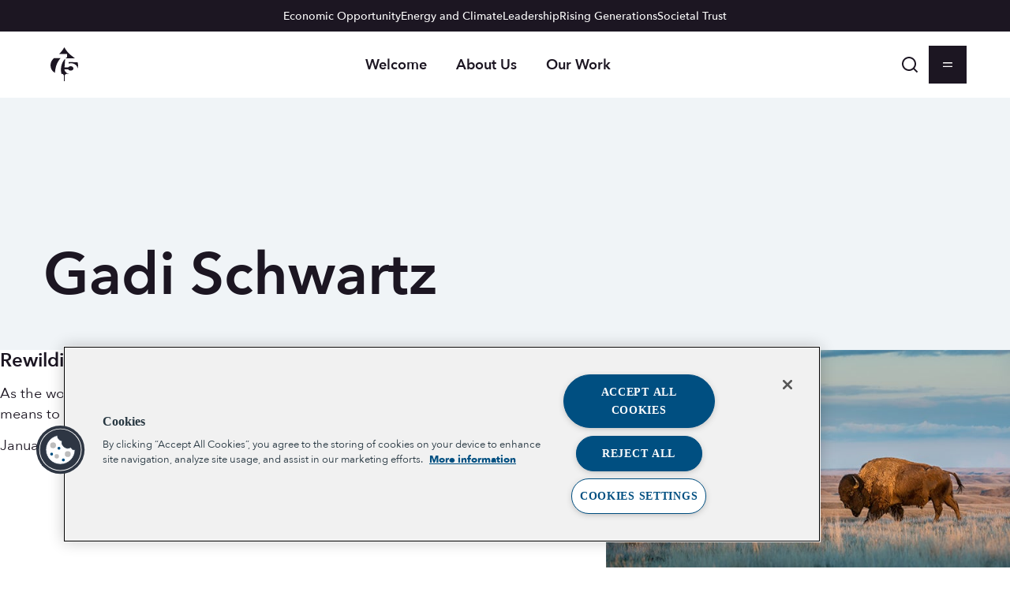

--- FILE ---
content_type: text/css
request_url: https://www.aspeninstitute.org/wp-content/themes/aspen-institute/dist/block-editor/blocks/advanced-query/style.css?ver=1762199983
body_size: 2646
content:
.advanced-query{--wdg-advanced-query-facet-height: 3.125rem;margin-inline:auto;transition:opacity 150ms ease-out}.advanced-query.is-loading{opacity:.65;pointer-events:none}.advanced-query__layout{display:flex;flex-direction:column;gap:var(--wdg-gap-block)}.advanced-query__facet{flex:1 1 calc(25% - var(--wdg-gap-block)*3/4);font-family:var(--wdg-font-sans);font-size:var(--wdg-font-size-xsmall);line-height:1;margin:0;position:relative}.advanced-query__facet--opened .advanced-query__facet-toggle::after{transform:rotate(180deg)}.advanced-query__facet--search{border-block-start:none}.advanced-query__facet-label{display:block;margin-bottom:var(--wdg-gap-xsmall)}.advanced-query__search{align-items:stretch;background-color:var(--wdg-color-white-50);border:1px solid var(--wdg-color-input-border);border-radius:var(--wdg-input-border-radius);display:flex;margin:0;width:100%}.advanced-query__search:focus-within{outline:4px solid Highlight}.advanced-query__cta{background-blend-mode:difference;background-color:var(--wdg-color-background);background-image:url("../../../../assets/img/card-placeholder.png");background-position:center;background-repeat:no-repeat;background-size:cover;display:flex;font-family:var(--wdg-font-heading-alt);min-height:calc(var(--wdg-gap-small)*10);text-transform:uppercase}.advanced-query__cta:not(.has-background){background-color:var(--wdg-color-lime-green)}.advanced-query__cta.has-coral-background-color{--wdg-color-background: var( --wdg-color-coral );--wdg-color-link: var( --wdg-color-tonal-black )}.advanced-query__cta.has-gold-background-color{--wdg-color-background: var( --wdg-color-gold );--wdg-color-link: var( --wdg-color-tonal-black )}.advanced-query__cta.has-lime-green-background-color{--wdg-color-background: var( --wdg-color-lime-green );--wdg-color-link: var( --wdg-color-tonal-black )}.advanced-query__cta.has-medium-blue-background-color{--wdg-color-background: var( --wdg-color-medium-blue );--wdg-color-link: var( --wdg-color-tonal-black )}.advanced-query__cta.has-dark-purple-background-color{--wdg-color-background: var( --wdg-color-dark-purple );--wdg-color-link: var( --wdg-color-white )}.advanced-query__cta-link{align-items:center;color:inherit;display:flex;height:100%;justify-content:center;transition:background-color 200ms ease-out;width:100%}.advanced-query__cta-link:hover{background-color:var(--wdg-color-white-20)}.advanced-query .advanced-query__search-input{-webkit-appearance:none;-moz-appearance:none;appearance:none;background:none;border:none;flex:1 1 100%;font-size:var(--wdg-font-size-small);font-weight:400;outline:none;padding:var(--wdg-input-padding)}.advanced-query .advanced-query__search-input:focus{background:rgba(0,0,0,0);outline-width:0}.advanced-query .advanced-query__search-input::-moz-placeholder{color:var(--wdg-color-text);opacity:1}.advanced-query .advanced-query__search-input::placeholder{color:var(--wdg-color-text);opacity:1}.advanced-query .advanced-query__search-submit{align-self:center;aspect-ratio:1/1;background-color:rgba(0,0,0,0);border:1px solid rgba(0,0,0,0);color:var(--wdg-color-link, currentColor);margin:0 1em;padding:.15em}.advanced-query .advanced-query__search-submit:hover{background-color:rgba(0,0,0,0);border-color:rgba(0,0,0,0);color:var(--wdg-color-text)}.advanced-query .advanced-query__search-submit:focus{border-color:var(--wdg-color-accent);outline:none}.advanced-query .advanced-query__search-submit svg{fill:currentColor;height:1rem;width:1rem}.advanced-query__facet-filters{list-style:none;padding:0}.advanced-query__facet-filters--depth-0{padding-block:.5rem}.advanced-query__facet-filters .advanced-query__facet-filters{margin:0}.advanced-query__facet-filter{margin:0;padding-block:.5rem;padding-inline:1rem 0}.advanced-query__facet-filter label{-moz-column-gap:.5em;column-gap:.5em;display:flex;font-weight:400;margin:0;position:relative}.advanced-query__facet-filter label::after{bottom:0;content:"";left:0;position:absolute;right:0;top:0}.advanced-query__facet-filter .advanced-query__facet-filter{padding-bottom:0}.advanced-query__facet-filter:not(:first-child){padding-top:0}.advanced-query__facet-filter--disabled label{cursor:not-allowed}.advanced-query input[type=checkbox],.advanced-query input[type=radio]{-webkit-appearance:none;-moz-appearance:none;appearance:none;background-clip:content-box;border:2px solid currentColor;box-sizing:border-box;height:1rem;margin-block-start:4px;padding:2px;position:relative;width:1rem}.advanced-query input[type=checkbox]:checked,.advanced-query input[type=radio]:checked{background-color:var(--wdg-color-link);border-color:var(--wdg-color-link)}.advanced-query input[type=checkbox]:hover,.advanced-query input[type=radio]:hover{border-color:var(--wdg-color-link)}.advanced-query input[type=checkbox][indeterminate]::before,.advanced-query input[type=checkbox]:indeterminate::before,.advanced-query input[type=radio][indeterminate]::before,.advanced-query input[type=radio]:indeterminate::before{background-color:var(--wdg-color-link)}.advanced-query input[type=checkbox]:disabled,.advanced-query input[type=radio]:disabled{cursor:auto;opacity:.5}.advanced-query input[type=radio]{border-radius:50%}.advanced-query .advanced-query__facet-toggle{-webkit-appearance:none;-moz-appearance:none;appearance:none;background-color:var(--wdg-color-white-50);border:1px solid var(--wdg-color-input-border);border-radius:var(--wdg-input-border-radius);color:var(--wdg-color-text);cursor:pointer;font-family:var(--wdg-font-sans);font-size:var(--wdg-font-size-small);font-weight:400;padding:var(--wdg-input-padding);padding-right:3rem;position:relative;text-align:left;white-space:nowrap;width:100%}.advanced-query .advanced-query__facet-toggle::after{aspect-ratio:1/1;background-color:var(--wdg-color-link);content:"";height:100%;-webkit-mask-image:url("data:image/svg+xml;base64, [base64]");mask-image:url("data:image/svg+xml;base64, [base64]");-webkit-mask-position:center center;mask-position:center center;-webkit-mask-repeat:no-repeat;mask-repeat:no-repeat;-webkit-mask-size:1em auto;mask-size:1em auto;pointer-events:none;position:absolute;right:0;top:0}.advanced-query .advanced-query__facet-toggle:hover,.advanced-query .advanced-query__facet-toggle:focus{background-color:var(--wdg-color-white-80);border-color:var(--wdg-color-link-hover);color:var(--wdg-color-text)}.advanced-query .advanced-query__facet-toggle:focus{outline:4px solid var(--wdg-color-input-focus-outline)}.advanced-query__active{margin-inline:auto;max-width:var(--wdg-wide-width);width:100%}.advanced-query__active-label{margin-bottom:var(--wdg-gap-2xsmall)}.advanced-query__active-filters{display:flex;flex-wrap:wrap;gap:var(--wdg-gap-xsmall)}.advanced-query button.advanced-query__active-filter[type=reset]{background-color:var(--wdg-color-white);color:var(--wdg-color-text)}.advanced-query__results{--wdg-advanced-query-columns: 1;border:0 solid var(--wdg-color-tonal-black-20);display:grid;gap:0 var(--wdg-gap-gutter);grid-template-columns:repeat(var(--wdg-advanced-query-columns), minmax(0, 1fr));position:relative}.advanced-query__results>.advanced-query__intro:first-child{border-top:8px solid var(--wdg-color-tonal-black);padding-block-start:calc(var(--wdg-gap-medium) - 8px)}.advanced-query__results>.advanced-query__intro:not(:first-child),.advanced-query__results>.advanced-query__cta:not(:last-child){display:none}.advanced-query__results>.advanced-query__cta.has-background{height:calc(100% - var(--wdg-gap-small));padding:0}.advanced-query__results .excerpt{margin-block:0}.advanced-query__results .dyn-card__content{padding-block-end:0}.advanced-query__results>*{border-block-start:2px solid var(--wdg-color-tonal-black-20);padding-block:var(--wdg-gap-medium)}@media(min-width: 37.5em){.advanced-query__results--2c,.advanced-query__results--3c,.advanced-query__results--4c,.advanced-query__results--5c,.advanced-query__results--6c{--wdg-advanced-query-columns: 2}}@media(min-width: 64em){.advanced-query__results--3c{--wdg-advanced-query-columns: 3}.advanced-query__results--4c{--wdg-advanced-query-columns: 4}.advanced-query__results--5c{--wdg-advanced-query-columns: 5}.advanced-query__results--6c{--wdg-advanced-query-columns: 6}}.advanced-query__pagination{max-width:var(--wdg-width-content)}.advanced-query__pagination--more{align-items:center;display:flex;gap:var(--wdg-gap-small);justify-content:center;margin:var(--wdg-gap-small) auto;width:100%}.advanced-query__pagination--more:empty{background-color:orange}.advanced-query__pagination--more:not(:empty)::before,.advanced-query__pagination--more:not(:empty)::after{background-color:var(--wdg-color-tonal-black-20);content:"";display:block;flex:1;height:1px}.advanced-query button.advanced-query__pagination-more{padding:1rem 1.5rem}.advanced-query--person-posts .advanced-query__results>*{border-width:0}.advanced-query--person-posts .advanced-query__pagination{max-width:none}.advanced-query--top .advanced-query__facet-filters{background-color:var(--wdg-color-white);border-radius:var(--wdg-input-border-radius);list-style:none;margin:0}.advanced-query--top .advanced-query__facet-filters>ul{max-height:415px;overflow-y:scroll;padding-top:var(--wdg-gap-xsmall);scrollbar-width:thin}.advanced-query--top .advanced-query__facet-filters>ul li{font-size:var(--wdg-font-size-xsmall);font-weight:400}.advanced-query--top .advanced-query__facet-filters--depth-0{background-color:var(--wdg-color-white);box-shadow:0 13px 20px 0 rgba(25,39,37,.2);left:-50%;overflow:auto;position:absolute;top:100%;transform:translateX(50%);width:100%;z-index:3}@media(min-width: 48em){.advanced-query__facets-wrap{align-items:flex-end;flex-direction:row}.advanced-query__results--list>*{padding-inline:var(--wdg-gap-gutter) 0}}@media(max-width: 47.9375em){.advanced-query .advanced-query__layout{flex-direction:column}}@media(min-width: 48em){.advanced-query .advanced-query__results--list>*:first-child:not(.advanced-query__intro){border-block-start:none}.advanced-query .advanced-query__results--grid{border:none}.advanced-query--top .advanced-query__results--list>*{padding-inline:0}.advanced-query--left .advanced-query__layout,.advanced-query--right .advanced-query__layout{-moz-column-gap:var(--wdg-gap-gutter);column-gap:var(--wdg-gap-gutter);display:grid;row-gap:var(--wdg-gap-small)}.advanced-query--left .advanced-query__facets-wrap,.advanced-query--right .advanced-query__facets-wrap{align-items:initial;flex-direction:column;gap:var(--wdg-gap-xsmall)}.advanced-query--left .advanced-query__facet,.advanced-query--right .advanced-query__facet{flex:1 1 100%}.advanced-query--left .advanced-query__facet--search,.advanced-query--right .advanced-query__facet--search{margin-block:var(--wdg-gap-block)}.advanced-query--left .advanced-query__results,.advanced-query--right .advanced-query__results{align-content:start;border-inline-start-width:1px}.advanced-query--right .advanced-query__layout{grid-template-columns:2fr 1fr}.advanced-query--right .advanced-query__facets{grid-column:2;grid-row:2/span 2}.advanced-query--right .advanced-query__results{border-inline-end-width:1px;grid-column:1;grid-row:2}.advanced-query--right .advanced-query__active{grid-column:1/span 2;grid-row:1}.advanced-query--right .advanced-query__pagination{grid-column:1;grid-row:3}.advanced-query--left .advanced-query__layout{grid-template-columns:1fr 2fr}.advanced-query--left .advanced-query__active{grid-column:1/span 2;grid-row:1}.advanced-query--left .advanced-query__facets{grid-column:1;grid-row:2}.advanced-query--left .advanced-query__results{grid-column:2;grid-row:2}.advanced-query--left .advanced-query__results>*{border-inline-start-width:1px}.advanced-query--left .advanced-query__pagination{grid-column:2;grid-row:3}}

/*# sourceMappingURL=style.css.map */